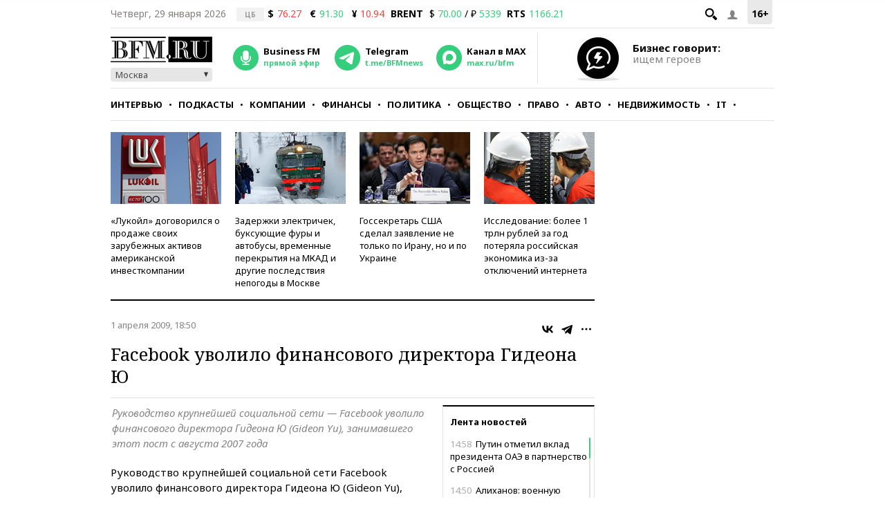

--- FILE ---
content_type: application/javascript
request_url: https://smi2.ru/counter/settings?payload=CMKIAhjA-rDNwDM6JDExZjE1ODI2LWM4ZTMtNGRiMS1hYjY1LTc3NjMwOWI0Y2IzNw&cb=_callbacks____0mkzf0xf2
body_size: 1516
content:
_callbacks____0mkzf0xf2("[base64]");